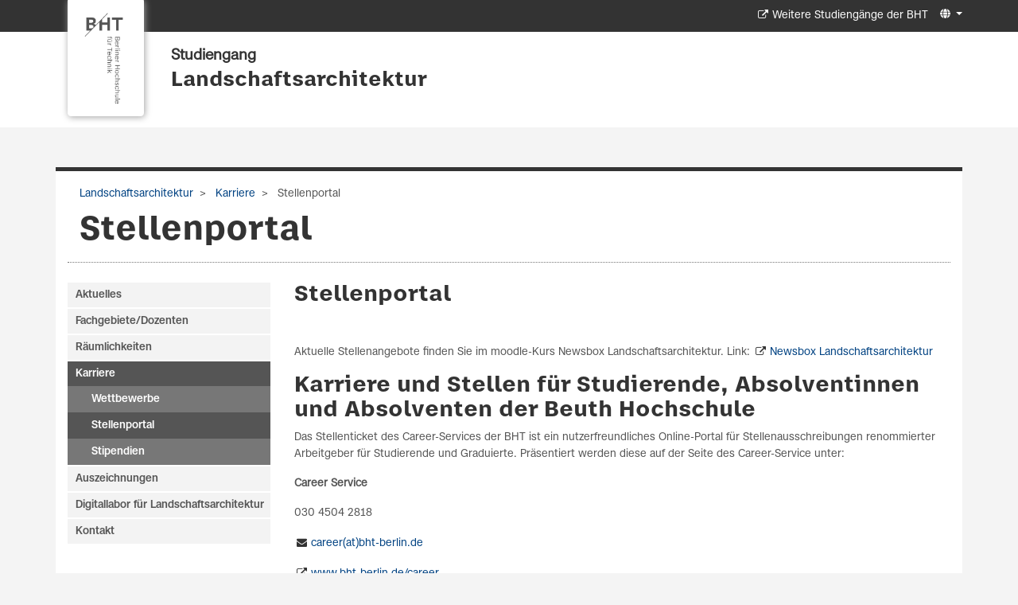

--- FILE ---
content_type: text/html; charset=utf-8
request_url: https://studiengang.bht-berlin.de/landschaftsarchitektur/karriere/stellenportal
body_size: 5353
content:
<!DOCTYPE html>
<html lang="de">
<head>

<meta charset="utf-8">
<!-- 
	This website is powered by TYPO3 - inspiring people to share!
	TYPO3 is a free open source Content Management Framework initially created by Kasper Skaarhoj and licensed under GNU/GPL.
	TYPO3 is copyright 1998-2026 of Kasper Skaarhoj. Extensions are copyright of their respective owners.
	Information and contribution at https://typo3.org/
-->

<base href="https://studiengang.bht-berlin.de">
<link rel="icon" href="/favicon.ico" type="image/vnd.microsoft.icon">
<title>Studiengang: Stellenportal</title>
<meta name="generator" content="TYPO3 CMS" />
<meta name="viewport" content="width=device-width, initial-scale=1" />
<meta name="twitter:card" content="summary" />


<link rel="stylesheet" href="/typo3temp/assets/t3sbootstrap/css/bootstrap-7d9662ac002c6b48e839eb6a792899ea6ed88fd5b5b8216ccbfbfe35d5a991be.css?1695913177" media="all">
<link rel="stylesheet" href="/typo3conf/ext/powermail/Resources/Public/Css/Basic.css?1669719924" media="all">
<link rel="stylesheet" href="/typo3conf/ext/t3sbootstrap/Resources/Public/Styles/t3sbootstrap.css?1695651507" media="all">
<link rel="stylesheet" href="/typo3conf/ext/t3sbootstrap/Resources/Public/Contrib/Fontawesome/css/fontawesomeMinLink.css?1695651507" media="all">
<link rel="stylesheet" href="fileadmin/Resources/css/glyphicons.css?1691141825" media="all">
<link rel="stylesheet" href="fileadmin/T3SB/Resources/Public/CSS/font-awesome.min.css?1690988243" media="all">
<link rel="stylesheet" href="/fileadmin/Resources/css/jquery.mmenu.all.css?1691141825" media="all">
<link rel="stylesheet" href="/fileadmin/Resources/css/beuth.css?1700220119" media="all">
<link rel="stylesheet" href="/fileadmin/Resources/css/beuth_print.css?1691141825" media="print">
<link href="/typo3temp/assets/t3sbootstrap_3fd5032a5b.css?1693235104" rel="stylesheet" >






<link rel="canonical" href="https://studiengang.bht-berlin.de/landschaftsarchitektur/karriere/stellenportal?print=8&amp;cHash=cac43c0c1e2356023ff80a89cf47a9f1"/>
</head>
<body id="page-2080" class="twocol_3-9 md" data-navbar-breakpoint="md" data-navbar-breakpointWidth="768">


		<div id="page" class="opopop"><div class="greenheader"><div class="container greenheader"><div class="langnav d-none d-sm-inline-block"><div id="language-menu" class="navbar-nav mb-2 mb-lg-0 dropdown" style="width: auto;"><a class="nav-link dropdown-toggle dropdown-item-language-menu" id="language" href="#" data-bs-toggle="dropdown" role="button" aria-expanded="false"><i class="fa-navlink fas fa-globe me-1"></i></a><div class="dropdown-menu dropdown-menu-end language-menu" data-bs-popper="none"><a href="/landschaftsarchitektur/karriere/stellenportal?print=8&amp;cHash=cac43c0c1e2356023ff80a89cf47a9f1" hreflang="de" title="Deutsch"
						 class="dropdown-item active" ><span class="t3js-icon icon icon-size-small icon-state-default icon-flags-de" data-identifier="flags-de"><span class="icon-markup"><img src="/typo3/sysext/core/Resources/Public/Icons/Flags/DE.png" width="16" height="16" alt="" /></span></span>
	

						Deutsch
					</a><span class="dropdown-item text-muted"><span class="t3js-icon icon icon-size-small icon-state-default icon-flags-gb" data-identifier="flags-gb"><span class="icon-markup"><img src="/typo3/sysext/core/Resources/Public/Icons/Flags/GB.png" width="16" height="16" alt="" /></span></span>
	

						Englisch
					</span></div></div></div><div class="headertext pull-right d-none d-sm-block"><a target="_blank" class="external-link-new-window mobilebutton" href="https://www.bht-berlin.de/studiengaenge/" >Weitere Studiengänge der BHT</a></div><div class="klammer"><a href="http://www.bht-berlin.de" target="_blank"><img src="/fileadmin/Resources/logo.png"></a></div></div></div><div class="whiteheader"><div class="container"><div class="whiteheader-text"><p class="whiteheader-row-1">Studiengang</p><p class="whiteheader-row-2"><a href="/landschaftsarchitektur" class="headerLink">Landschaftsarchitektur</a></p></div></div></div><div class="breadcrumb-folgeseite bbbb"><div class="container"><div class="d-print-none d-none d-sm-block"><!-- <div class="container"> --><nav aria-label="breadcrumb"><ol class="breadcrumb rounded-0 zzz"><li><a href="/landschaftsarchitektur" title="Landschaftsarchitektur"
								 >
								
	
			Landschaftsarchitektur
		

							</a></li><li><a href="/landschaftsarchitektur/karriere" title="Karriere"
								 >
								
	
			Karriere
		

							</a></li><li class="active" aria-current="page">
					
	
			Stellenportal
		

				</li></ol></nav><!-- </div> --></div></div></div><nav id="main-navbar" class="navbar navbar-light navbar-expand-md clickableparent bg-white fixed-top"><div class="container"><a href="https://prof115.bht-berlin.de/" class="navbar-brand me-0 me-md-2"><img class="img-fluid" alt="Company Logo" src="/fileadmin/Resources/BHT_Logo_horizontal_Anthrazit_transparent.svg" width="30" height="24" /></a><button class="navbar-toggler" type="button" data-bs-toggle="offcanvas" data-bs-target="#navbarToggler" aria-controls="navbarToggler" aria-expanded="false" aria-label="Toggle navigation"><span class="navbar-toggler-icon"></span></button><div id="navbarToggler" class="offcanvas offcanvas-end" tabindex="-1" aria-labelledby="offcanvasNavbarLabel"><div class="offcanvas-header pb-0"><a class="mm-title">Menu</a><!-- <a href="https://prof115.bht-berlin.de/" class="navbar-brand me-0 me-md-2"><p class="offcanvas-title h5" id="offcanvasNavbarLabel" style="color:rgba(0, 0, 0, 0.75)">
				Company Name
			</p></a> --><button type="button" class="btn-close btn-close-dark text-reset" data-bs-dismiss="offcanvas" aria-label="Close"></button></div><div class="offcanvas-body"><div class="navbar-nav main-navbarnav me-auto"><div id="nav-item-92" class="nav-item dropdown"><a class="nav-link dropdown-toggle dropdown-item-92"
			id="dropdown-menu-92"
			href="/landschaftsarchitektur/aktuelles"
			data-bs-toggle="dropdown"
			role="button"
			aria-expanded="false"
			title="Aktuelles"
			>
			
 Aktuelles

		</a><div class="dropdown-menu" aria-labelledby="dropdown-menu-92"><a class="dropdown-item dropdown-item-7486"
									href="/landschaftsarchitektur/aktuelles/exkursion-wien"
									title="Exkursion Wien"
									target="_self"
									>
									
 Exkursion Wien

								</a><a class="dropdown-item dropdown-item-7438"
									href="/landschaftsarchitektur/aktuelles/tegel-projekt-gmbh"
									title="Bilder zu TXL"
									target="_self"
									>
									
 Bilder zu TXL

								</a><a class="dropdown-item dropdown-item-7405"
									href="/landschaftsarchitektur/aktuelles/test"
									title="Bilder der Exkursion Istanbul 2025"
									target="_self"
									>
									
 Bilder der Exkursion Istanbul 2025

								</a></div></div><div id="nav-item-2929" class="nav-item dropdown"><a class="nav-link dropdown-toggle dropdown-item-2929"
			id="dropdown-menu-2929"
			href="/landschaftsarchitektur/fachgebietedozenten"
			data-bs-toggle="dropdown"
			role="button"
			aria-expanded="false"
			title="Fachgebiete/Dozenten"
			>
			
 Fachgebiete/Dozenten

		</a><div class="dropdown-menu" aria-labelledby="dropdown-menu-2929"><a class="dropdown-item dropdown-item-2925"
									href="/landschaftsarchitektur/fachgebietedozenten/landschafts-umweltplanung"
									title="Landschafts- / Umweltplanung"
									target="_self"
									>
									
 Landschafts- / Umweltplanung

								</a><a class="dropdown-item dropdown-item-2926"
									href="/landschaftsarchitektur/fachgebietedozenten/entwurf-darstellung"
									title="Entwurf / Darstellung"
									target="_self"
									>
									
 Entwurf / Darstellung

								</a><a class="dropdown-item dropdown-item-2922"
									href="/landschaftsarchitektur/fachgebietedozenten/pflanzenkunde-verwendung"
									title="Pflanzenkunde / -verwendung"
									target="_self"
									>
									
 Pflanzenkunde / -verwendung

								</a><a class="dropdown-item dropdown-item-2923"
									href="/landschaftsarchitektur/fachgebietedozenten/bautechnik-bauabwicklung-vermessung"
									title="Bautechnik / Bauabwicklung / Vermessung"
									target="_self"
									>
									
 Bautechnik / Bauabwicklung / Vermessung

								</a><a class="dropdown-item dropdown-item-2919"
									href="/landschaftsarchitektur/fachgebietedozenten/bodenkunde-bodenmechanik"
									title="Bodenkunde / Bodenmechanik"
									target="_self"
									>
									
 Bodenkunde / Bodenmechanik

								</a><a class="dropdown-item dropdown-item-2924"
									href="/landschaftsarchitektur/fachgebietedozenten/gartenkunst-gartendenkmalpflege"
									title="Gartenkunst / Gartendenkmalpflege"
									target="_self"
									>
									
 Gartenkunst / Gartendenkmalpflege

								</a><a class="dropdown-item dropdown-item-4166"
									href="/landschaftsarchitektur/fachgebietedozenten/bau-planungsrecht"
									title="Bau- / Planungsrecht"
									target="_self"
									>
									
 Bau- / Planungsrecht

								</a></div></div><div id="nav-item-720" class="nav-item dropdown"><a class="nav-link dropdown-toggle dropdown-item-720"
			id="dropdown-menu-720"
			href="/landschaftsarchitektur/raeumlichkeiten"
			data-bs-toggle="dropdown"
			role="button"
			aria-expanded="false"
			title="Räumlichkeiten"
			>
			
 Räumlichkeiten

		</a><div class="dropdown-menu" aria-labelledby="dropdown-menu-720"><a class="dropdown-item dropdown-item-4727"
									href="/landschaftsarchitektur/raeumlichkeiten/projektraeume"
									title="Projekträume"
									target="_self"
									>
									
 Projekträume

								</a><a class="dropdown-item dropdown-item-4726"
									href="/landschaftsarchitektur/raeumlichkeiten/edv-raeume"
									title="EDV-Räume"
									target="_self"
									>
									
 EDV-Räume

								</a><div class="dropdown dropend"><a id="dropdown-layout-4728"
							href="/landschaftsarchitektur/raeumlichkeiten/labor-und-lehrraeume"
							class="has-submenu dropdown-item dropdown-toggle dropdown-item-4728"
							data-bs-toggle="dropdown" aria-haspopup="true" aria-expanded="false"
							>
							
 Labor- und Lehrräume

						</a><div class="dropdown-submenu dropdown-menu" aria-labelledby="dropdown-layout-4728"><a class="dropdown-item dropdown-item-4733"
		href="/landschaftsarchitektur/raeumlichkeiten/labor-und-lehrraeume/digitallabor-landschaftsarchitektur" title="Digitallabor Landschaftsarchitektur"
		target="_self"
		>
		
 Digitallabor Landschaftsarchitektur

	</a><a class="dropdown-item dropdown-item-4734"
		href="/landschaftsarchitektur/raeumlichkeiten/labor-und-lehrraeume/lehrgarten-urbaner-gartenbau" title="Lehrgarten "Urbaner Gartenbau""
		target="_self"
		>
		
 Lehrgarten "Urbaner Gartenbau"

	</a><a class="dropdown-item dropdown-item-4739"
		href="/landschaftsarchitektur/raeumlichkeiten/labor-und-lehrraeume/labor-fuer-geodaetische-messtechnik" title="Labor für geodätische Messtechnik"
		target="_self"
		>
		
 Labor für geodätische Messtechnik

	</a><a class="dropdown-item dropdown-item-4737"
		href="/landschaftsarchitektur/raeumlichkeiten/labor-und-lehrraeume/labor-gewaechshaus" title="Labor Gewächshaus"
		target="_self"
		>
		
 Labor Gewächshaus

	</a><a class="dropdown-item dropdown-item-4736"
		href="/landschaftsarchitektur/raeumlichkeiten/labor-und-lehrraeume/labor-fuer-geotechnik" title="Labor für Geotechnik"
		target="_self"
		>
		
 Labor für Geotechnik

	</a></div></div><a class="dropdown-item dropdown-item-4729"
									href="/landschaftsarchitektur/raeumlichkeiten/lernraeume"
									title="Lernräume"
									target="_self"
									>
									
 Lernräume

								</a><a class="dropdown-item dropdown-item-4732"
									href="/landschaftsarchitektur/raeumlichkeiten/familienzimmer"
									title="Familienzimmer"
									target="_self"
									>
									
 Familienzimmer

								</a></div></div><div id="nav-item-2078" class="nav-item dropdown"><a class="nav-link dropdown-toggle dropdown-item-2078  parent-active"
			id="dropdown-menu-2078"
			href="/landschaftsarchitektur/karriere"
			data-bs-toggle="dropdown"
			role="button"
			aria-expanded="false"
			title="Karriere"
			>
			
 Karriere

		</a><div class="dropdown-menu" aria-labelledby="dropdown-menu-2078"><a class="dropdown-item dropdown-item-2214"
									href="/landschaftsarchitektur/karriere/wettbewerbe"
									title="Wettbewerbe"
									target="_self"
									>
									
 Wettbewerbe

								</a><a class="dropdown-item dropdown-item-2080 active"
									href="/landschaftsarchitektur/karriere/stellenportal"
									title="Stellenportal"
									target="_self"
									 aria-current="page">
									
 Stellenportal

								</a><a class="dropdown-item dropdown-item-2079"
									href="/landschaftsarchitektur/karriere/stipendien"
									title="Stipendien"
									target="_self"
									>
									
 Stipendien

								</a></div></div><div id="nav-item-2213" class="nav-item"><a class="nav-link"
									href="/landschaftsarchitektur/auszeichnungen"
										target="_self"
											title="Auszeichnungen">
									
 Auszeichnungen

								</a></div><div id="nav-item-1922" class="nav-item"><a class="nav-link"
									href="/landschaftsarchitektur/digitallabor-fuer-landschaftsarchitektur"
										target="_self"
											title="Digitallabor für Landschaftsarchitektur">
									
 Digitallabor für Landschaftsarchitektur

								</a></div><div id="nav-item-89" class="nav-item"><a class="nav-link"
									href="/landschaftsarchitektur/kontakt"
										target="_self"
											title="Kontakt">
									
 Kontakt

								</a></div></div><div id="language-menu" class="navbar-nav mb-2 mb-lg-0 dropdown" style="width: auto;"><a class="nav-link dropdown-toggle dropdown-item-language-menu" id="language" href="#" data-bs-toggle="dropdown" role="button" aria-expanded="false"><i class="fa-navlink fas fa-globe me-1"></i></a><div class="dropdown-menu dropdown-menu-end language-menu" data-bs-popper="none"><a href="/landschaftsarchitektur/karriere/stellenportal?print=8&amp;cHash=cac43c0c1e2356023ff80a89cf47a9f1" hreflang="de" title="Deutsch"
						 class="dropdown-item active" ><span class="t3js-icon icon icon-size-small icon-state-default icon-flags-de" data-identifier="flags-de"><span class="icon-markup"><img src="/typo3/sysext/core/Resources/Public/Icons/Flags/DE.png" width="16" height="16" alt="" /></span></span>
	

						Deutsch
					</a><span class="dropdown-item text-muted"><span class="t3js-icon icon icon-size-small icon-state-default icon-flags-gb" data-identifier="flags-gb"><span class="icon-markup"><img src="/typo3/sysext/core/Resources/Public/Icons/Flags/GB.png" width="16" height="16" alt="" /></span></span>
	

						Englisch
					</span></div></div></div></div></div></nav><div class="nopadding container"><div class="jumbotron nopadding container jjj"></div></div><div class="ooo jumbotron-content w-100"></div></div><div class="container"><div id="page-content" ><div class="row content-row"><div class="container"><div class="pagetitle col-sm-12 uuuu"><h1>
				Stellenportal
			</h1></div></div><main class="uzuzuz col-md-9 main-content order-md-2"><div id="c13957" class="fsc-default ce-textmedia"><header class="header-13957 h-0"><h2>
			
	
			Stellenportal
		

			
		</h2></header><p>&nbsp;</p><p>Aktuelle Stellenangebote finden Sie im moodle-Kurs Newsbox Landschaftsarchitektur. Link: <a href="https://lms.bht-berlin.de/course/view.php?id=2189" title="Opens internal link in current window" target="_blank" class="external-link-new-window" rel="noreferrer">Newsbox Landschaftsarchitektur</a></p></div><div id="c11689" class="fsc-default ce-textmedia"><header class="header-11689 h-0"><h2>
			
	
			Karriere und Stellen für Studierende, Absolventinnen und Absolventen der Beuth Hochschule
		

			
		</h2></header><p>Das Stellenticket des Career-Services der BHT ist ein nutzerfreundliches Online-Portal für Stellenausschreibungen renommierter Arbeitgeber für Studierende und Graduierte. Präsentiert werden diese auf der Seite des Career-Service unter:
</p><p><strong>Career Service</strong></p><p>030 4504 2818
</p><p><a href="#" title="Carreer Service" class="mail" data-mailto-token="ocknvq,ectggtBdjv/dgtnkp0fg" data-mailto-vector="2">career(at)bht-berlin.de</a></p><p><a href="http://www.bht-berlin.de/career" title="Carreer Service" target="_blank" class="external-link-new-window" rel="noreferrer">www.bht-berlin.de/career&nbsp;</a></p><p>und unter
</p><p><strong>Stellenticket</strong></p><p>030 577 07 4480
</p><p><a href="#" data-mailto-token="ocknvq,kphqBuvgnngpvkemgv0fg" data-mailto-vector="2">info(at)stellenticket.de</a></p><p><a href="https://stellenticket.bht-berlin.de/de/" title="Stellenticket" target="_blank" class="external-link-new-window" rel="noreferrer">www.stellenticket.bht-berlin.de/de/</a></p><p>Info: In den Ausstellungskästen vor dem Dekanat des Fachbereichs V im Haus Beuth sowie im PC-Arbeitsraum A136 werden aktuelle Stellenausschreibungen veröffentlicht.</p></div></main><aside class="col-md-3 order-md-1 d-none d-sm-block"><div class="d-md-flex mb-3 cccc submenu"><ul class="nav flex-column flex-nowrap nav-pills w-100 nav-stacked"><li class="nav-item"><a class="nav-link dd-link collapsed"
											href="/landschaftsarchitektur/aktuelles">Aktuelles</a><div class="collapse" id="submenu92" aria-expanded="false"><ul class="flex-column nav vvvvvv"><li class="nav-item"><a href="/landschaftsarchitektur/aktuelles/exkursion-wien" class="dd nav-link">
					Exkursion Wien
				</a></li><li class="nav-item"><a href="/landschaftsarchitektur/aktuelles/tegel-projekt-gmbh" class="dd nav-link">
					Bilder zu TXL
				</a></li><li class="nav-item"><a href="/landschaftsarchitektur/aktuelles/test" class="dd nav-link">
					Bilder der Exkursion Istanbul 2025
				</a></li></ul></div></li><li class="nav-item"><a class="nav-link dd-link collapsed"
											href="/landschaftsarchitektur/fachgebietedozenten">Fachgebiete/Dozenten</a><div class="collapse" id="submenu2929" aria-expanded="false"><ul class="flex-column nav vvvvvv"><li class="nav-item"><a href="/landschaftsarchitektur/fachgebietedozenten/landschafts-umweltplanung" class="dd nav-link">
					Landschafts- / Umweltplanung
				</a></li><li class="nav-item"><a href="/landschaftsarchitektur/fachgebietedozenten/entwurf-darstellung" class="dd nav-link">
					Entwurf / Darstellung
				</a></li><li class="nav-item"><a href="/landschaftsarchitektur/fachgebietedozenten/pflanzenkunde-verwendung" class="dd nav-link">
					Pflanzenkunde / -verwendung
				</a></li><li class="nav-item"><a href="/landschaftsarchitektur/fachgebietedozenten/bautechnik-bauabwicklung-vermessung" class="dd nav-link">
					Bautechnik / Bauabwicklung / Vermessung
				</a></li><li class="nav-item"><a href="/landschaftsarchitektur/fachgebietedozenten/bodenkunde-bodenmechanik" class="dd nav-link">
					Bodenkunde / Bodenmechanik
				</a></li><li class="nav-item"><a href="/landschaftsarchitektur/fachgebietedozenten/gartenkunst-gartendenkmalpflege" class="dd nav-link">
					Gartenkunst / Gartendenkmalpflege
				</a></li><li class="nav-item"><a href="/landschaftsarchitektur/fachgebietedozenten/bau-planungsrecht" class="dd nav-link">
					Bau- / Planungsrecht
				</a></li></ul></div></li><li class="nav-item"><a class="nav-link dd-link collapsed"
											href="/landschaftsarchitektur/raeumlichkeiten">Räumlichkeiten</a><div class="collapse" id="submenu720" aria-expanded="false"><ul class="flex-column nav vvvvvv"><li class="nav-item"><a href="/landschaftsarchitektur/raeumlichkeiten/projektraeume" class="dd nav-link">
					Projekträume
				</a></li><li class="nav-item"><a href="/landschaftsarchitektur/raeumlichkeiten/edv-raeume" class="dd nav-link">
					EDV-Räume
				</a></li><li class="nav-item"><a class="hhh nav-link collapsed xxx dd-link"
											href="/landschaftsarchitektur/raeumlichkeiten/labor-und-lehrraeume" data-bs-toggle="collapse" data-bs-target="#submenu4728">
											
													Labor- und Lehrräume
												
										</a><div class="collapse" id="submenu4728" aria-expanded="false"><ul class="flex-column nav vvvvvv"><li class="nav-item"><a href="/landschaftsarchitektur/raeumlichkeiten/labor-und-lehrraeume/digitallabor-landschaftsarchitektur" class="dd nav-link">
					Digitallabor Landschaftsarchitektur
				</a></li><li class="nav-item"><a href="/landschaftsarchitektur/raeumlichkeiten/labor-und-lehrraeume/lehrgarten-urbaner-gartenbau" class="dd nav-link">
					Lehrgarten &quot;Urbaner Gartenbau&quot;
				</a></li><li class="nav-item"><a href="/landschaftsarchitektur/raeumlichkeiten/labor-und-lehrraeume/labor-fuer-geodaetische-messtechnik" class="dd nav-link">
					Labor für geodätische Messtechnik
				</a></li><li class="nav-item"><a href="/landschaftsarchitektur/raeumlichkeiten/labor-und-lehrraeume/labor-gewaechshaus" class="dd nav-link">
					Labor Gewächshaus
				</a></li><li class="nav-item"><a href="/landschaftsarchitektur/raeumlichkeiten/labor-und-lehrraeume/labor-fuer-geotechnik" class="dd nav-link">
					Labor für Geotechnik
				</a></li></ul></div></li><li class="nav-item"><a href="/landschaftsarchitektur/raeumlichkeiten/lernraeume" class="dd nav-link">
					Lernräume
				</a></li><li class="nav-item"><a href="/landschaftsarchitektur/raeumlichkeiten/familienzimmer" class="dd nav-link">
					Familienzimmer
				</a></li></ul></div></li><li class="nav-item active"><a class="nav-link dd-link"
											href="/landschaftsarchitektur/karriere">Karriere</a><div class="collapse show" id="submenu2078" aria-expanded="true"><ul class="flex-column nav vvvvvv"><li class="nav-item"><a href="/landschaftsarchitektur/karriere/wettbewerbe" class="dd nav-link">
					Wettbewerbe
				</a></li><li class="nav-item active"><a href="/landschaftsarchitektur/karriere/stellenportal" class="dd nav-link active">
					Stellenportal
				</a></li><li class="nav-item"><a href="/landschaftsarchitektur/karriere/stipendien" class="dd nav-link">
					Stipendien
				</a></li></ul></div></li><li class="nav-item"><a href="/landschaftsarchitektur/auszeichnungen" class="dd nav-link">
					Auszeichnungen
				</a></li><li class="nav-item"><a href="/landschaftsarchitektur/digitallabor-fuer-landschaftsarchitektur" class="dd nav-link">
					Digitallabor für Landschaftsarchitektur
				</a></li><li class="nav-item"><a href="/landschaftsarchitektur/kontakt" class="dd nav-link">
					Kontakt
				</a></li></ul></div></aside></div></div></div><div class="custom-footer"></div></div><div id="lightboxOverlay" class="lightboxOverlay" style="display: none;"></div><div id="lightbox" class="lightbox" style="display: none;"><div class="lb-outerContainer"><div class="lb-container"><img class="lb-image"
							src="[data-uri]"><div class="lb-nav"><a class="lb-prev" href=""></a><a class="lb-next" href=""></a></div><div class="lb-loader"><a class="lb-cancel"></a></div></div></div><div class="lb-dataContainer"><div class="lb-data"><div class="lb-details"><span class="lb-caption"></span><span class="lb-number"></span></div><div class="lb-closeContainer"><a class="lb-close"></a></div></div></div></div><footer id="page-footer" class="footer navbar navbar-default footer-sticky"><div class="container"><div class="copyright col-md-5"><p>© 2026 Berliner Hochschule für Technik</p></div><div class="footernav col-md-7"><a href="https://www.bht-berlin.de/impressum/" target="_blank" class="mobilebutton external-link-new-window navfirst">Impressum</a><a href="https://www.bht-berlin.de/datenschutz" target="_blank" class="mobilebutton external-link-new-window navfirst">Datenschutz</a><a href="https://www.bht-berlin.de/barrierefreiheit" target="_blank" class="mobilebutton external-link-new-window navfirst">Barrierefreiheit</a><a href="https://studiengang.bht-berlin.de/landschaftsarchitektur/kontakt/" class="mobilebutton internal-link">Redaktion und Kontakt für diese Seite</a></div><div class="d-block d-sm-none col-md-7"><a target="_blank" class="external-link-new-window mobilebutton" href="https://www.bht-berlin.de/studiengaenge/" >Weitere Studiengänge der BHT</a></div></div></footer><p class="back-to-top st-none" title="to top" style="cursor: pointer;"><i class="fa fa-chevron-circle-up fa-4x"></i><span class="d-none">back-to-top</span></p>
<script src="/fileadmin/T3SB/Resources/Public/JS/jquery.min.js?1690988243"></script>
<script src="/fileadmin/T3SB/Resources/Public/JS/popper.js?1690988243"></script>
<script src="/fileadmin/T3SB/Resources/Public/JS/bootstrap.min.js?1690988243"></script>
<script src="/fileadmin/T3SB/Resources/Public/JS/jquery.easing.min.js?1690988243"></script>
<script src="/typo3conf/ext/powermail/Resources/Public/JavaScript/Powermail/Form.min.js?1669719924" defer="defer"></script>
<script src="/typo3conf/ext/mediaconsent/Resources/Public/js/tx_mediaconsent.js?1636713585"></script>
<script src="/fileadmin/Resources/js/jquery.mmenu.all.min.js?1691141825"></script>
<script src="/fileadmin/Resources/js/beuth.js?1691141825"></script>
<script src="/typo3conf/ext/t3sbootstrap/Resources/Public/Scripts/bootstrap5-dropdown-ml-hack.js?1695651507"></script>
<script async="async" src="/typo3temp/assets/js/c01c8eb1024cdb1dffde568b4b33e7bd.js?1695980054"></script>
<script src="/typo3temp/assets/t3sbootstrap_031a30dcc8.js?1693301228"></script>


</body>
</html>